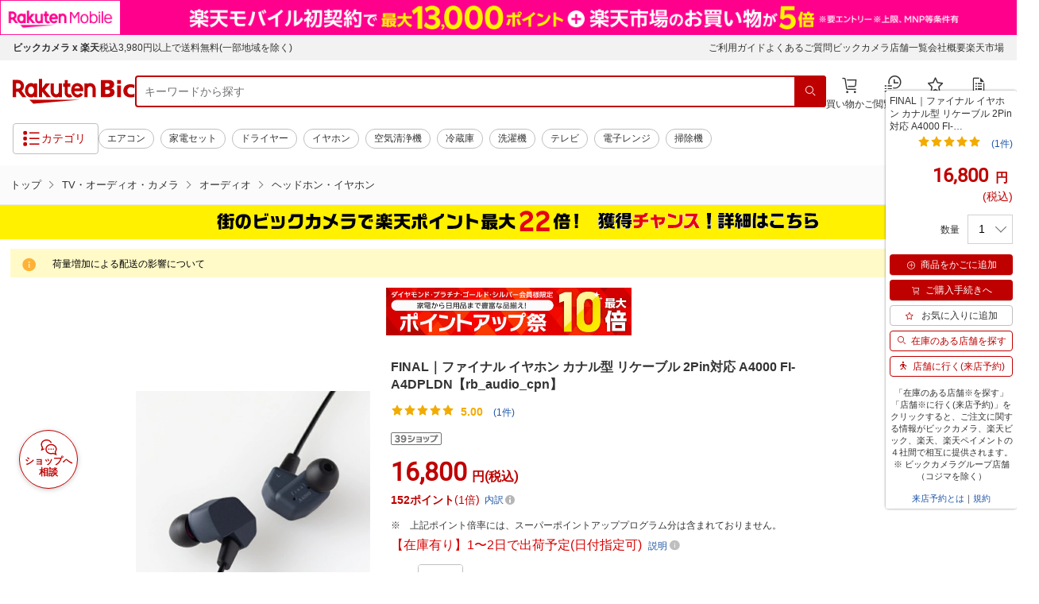

--- FILE ---
content_type: text/css
request_url: https://r.r10s.jp/com/css/rms/storefront/pc/page/page_ncp-1.0.3.css
body_size: 368
content:
@charset "EUC-JP";
/* this CSS file is used both PC and SP */

div.bdg-point-display-overlay {
  z-index: 2147483648 !important;
}

.bdg-point-display-summary {
  margin-left: 24px;
  text-align: left;
}

/* for PC merchant */
#pagebody .bdg-point-display-summary .p-icon {
  float: left;
  height: 22px;
  margin-left: -24px;
}

/* for SP merchant */
.bdg-point-display-summary .p-icon {
  float: left;
  height: 22px;
  margin-left: -24px;
}

.bdg-point-display-summary .point-superdeal {
  display: block;
}

.bdg-point-display-breakdown {
  background: none;
  background-color: #FFF;
  color: #000;
}

.bdg-point-display-breakdown img {
  vertical-align: baseline;
}

.bdg-point-display-breakdown header,
.bdg-point-display-breakdown footer {
  border: none;
  height: auto;
  min-height: 0;
  width: auto;
  box-shadow: none;
  background: none;
  position: inherit;
  padding: 0;
  color: #000;
  display: inherit !important;
}

.bdg-point-display-breakdown h3 div,
.bdg-point-display-breakdown h3.left {
  font-weight: 700;
  letter-spacing: 0;
}

.bdg-point-display-breakdown h3.left img {
  display: inline;
}

.bdg-point-display-breakdown .left {
  float: inherit;
  width: auto;
  text-align: left;
  position: relative;
}

.bdg-point-display-breakdown li.left {
  color: #8c8c8c;
}

.bdg-point-display-breakdown .left .title {
  background: none;
  color: #000000;
  width: unset;
  font-size: inherit;
  padding: unset;
  margin: unset;
}

.bdg-popover-notice-message {
  color: #c0c0c0;
}

--- FILE ---
content_type: text/css
request_url: https://biccamera.rakuten.co.jp/c/css/modal-styles.css
body_size: 294
content:
.modal {
  position: fixed;
  top: 0;
  left: 0;
  width: 100%;
  height: 100%;
  background-color: rgba(0, 0, 0, 0.5);
  display: none;
  justify-content: center;
  align-items: center;
  z-index: 1000;
}

.modal__content {
  background-color: white;
  padding: 20px;
  border-radius: 5px;
  position: relative;
}

.modal__close-btn {
  line-height: 1;
  position: absolute;
  right: -10px;
  top: -10px;
  z-index: 2;
  cursor: pointer;
}

.modal__close-btn .modal__close-icon {
  color: #fff;
  font-size: 20px;
}

.modal__close-icon {
  border-radius: 50%;
  background-color: #4c4c4c;
  width: 30px;
  height: 30px;
  pointer-events: all;
  display: flex;
  justify-content: center;
  align-items: center;
}

.modal__close-icon .modal__close-btn-inner {
  position: absolute;
  top: 50%;
  left: 50%;
  width: 15px;
  height: 2px;
  background-color: #fff;
  transform: translate(-50%, -50%) rotate(45deg);
}

.modal__close-icon .modal__close-btn-inner--reverse {
  position: absolute;
  top: 50%;
  left: 50%;
  width: 15px;
  height: 2px;
  background-color: #fff;
  transform: translate(-50%, -50%) rotate(-45deg);
}

.modal__content img {
  max-width: 100%;
  height: auto;
  display: block;
}

.modal.active {
  display: flex;
}

@media screen and (max-width: 768px) {
  .modal__content {
    max-width: 60%;
  }
}


--- FILE ---
content_type: text/css
request_url: https://biccamera.rakuten.co.jp/c/campaign/city/css/city.css
body_size: 3642
content:
/* ============================================================ spu-offline */
.p-spuOffline__banner, .p-spuOffline__banner--entried, .p-spuOffline__banner--expired {
  position: relative;
  width: 100%;
  height: 43px;
  background-color: #fff100;
}

.p-spuOffline__banner.blue, .blue.p-spuOffline__banner--entried, .blue.p-spuOffline__banner--expired {
  background-color: #aef5ff;
}

.p-spuOffline__banner.pink, .pink.p-spuOffline__banner--entried, .pink.p-spuOffline__banner--expired {
  background-color: #ffd8d8;
}

.p-spuOffline__bannerLink, .p-spuOffline__bannerLink--entried, .p-spuOffline__bannerLink--expired {
  width: 100%;
  height: 43px;
}

.p-spuOffline__bannerInner, .p-spuOffline__bannerInner--entried, .p-spuOffline__bannerInner--expired, .p-spuOffline__bannerInner--first {
  position: absolute;
  top: 0;
  right: 0;
  bottom: 0;
  left: 0;
  width: 950px;
  height: 35px;
  margin: auto;
}

.p-spuOffline__bannerImg, .p-spuOffline__bannerImg--entried, .p-spuOffline__bannerImg--expired, .p-spuOffline__bannerImg--first {
  z-index: 1;
  height: 0;
  padding-top: 35px;
  background-image: url("/c/campaign/city/img/timer_text_off.png");
  background-position: bottom;
  background-repeat: no-repeat;
}

.p-spuOffline__bannerImg.point, .point.p-spuOffline__bannerImg--entried, .point.p-spuOffline__bannerImg--expired, .point.p-spuOffline__bannerImg--first {
  background-image: url("/c/campaign/city/img/kanban_banner_950x35.jpg");
}

.p-spuOffline__bannerImg--entried {
  background-image: url("/c/campaign/city/img/timer_text_on.png");
}

.p-spuOffline__bannerImg--expired {
  background-image: url("/c/campaign/city/img/timer_text_expired.png");
}

.p-spuOffline__bannerImg--first {
  background-image: url("/c/campaign/city/img/timer_text_first.png");
}

.p-spuOffline__bannerBtn--expired {
  position: absolute;
  z-index: 1;
  top: 4px;
  left: 60%;
  width: 211px;
  height: 0;
  padding-top: 35px;
  background-image: url("/c/campaign/city/img/timer_text_btn.png");
  background-position: center;
  background-repeat: no-repeat;
  background-size: contain;
}

.p-spuOffline__bannerTimer--entried p {
  position: absolute;
  right: 0;
  bottom: -2;
  left: 0;
  margin: auto;
  color: #f00;
  font-size: 1.2em;
  font-weight: bold;
  text-align: center;
}

.p-spuOffline__bannerTimerMonth--entried {
  position: absolute;
  z-index: 2;
  top: -3px;
  right: 0;
  bottom: 0;
  left: -72px;
  width: 30px;
  height: 24px;
  margin: 8px 0 0 81%;
  background: #fff;
}

.p-spuOffline__bannerTimerDay--entried {
  position: absolute;
  z-index: 2;
  top: -3px;
  right: 0;
  bottom: 0;
  left: -20px;
  width: 30px;
  height: 24px;
  margin: 8px 0 0 81%;
  background: #fff;
}

.p-spuOffline__inner {
  max-width: 950px;
  margin-right: auto;
  margin-left: auto;
}

.p-spuOffline__main {
  position: relative;
  z-index: -2;
  width: 100%;
  height: 360px;
}

.p-spuOffline__mainVisual {
  height: 0;
  padding-top: 870px;
  background: url("/c/campaign/city/img/pc_kanban_back.png");
  background-position: bottom;
  background-repeat: no-repeat;
  background-size: auto;
}

.p-spuOffline__mainBadge {
  position: absolute;
  top: 10px;
  right: 0;
  bottom: 0;
  left: 0;
  overflow: hidden;
  height: 0;
  padding-top: 34px;
  margin: 0 auto;
  background: url("/c/campaign/city/img/kanban_badge.png") no-repeat center top;
}

.p-spuOffline__mainLogo {
  position: absolute;
  top: 60px;
  right: 0;
  bottom: 0;
  left: 0;
  overflow: hidden;
  height: 0;
  padding-top: 531px;
  margin: 0 auto;
  background: url("/c/campaign/city/img/pc_kanban_text.png") no-repeat center top;
}

.p-spuOffline__section1--elm1 {
  margin: auto;
  font-size: 1.2rem;
  background: rgba(255, 255, 255, 0.8);
  padding: 10px;
  border-radius: 20px;
}

.p-spuOffline__section1--elm1 .top {
  margin-bottom: 26px;
}

.p-spuOffline__section1--elm2 {
  background: rgba(255, 255, 255, 0.8);
  border-radius: 20px;
  padding: 10px 20px;
  margin-top: 13px;
  margin-right: auto;
  margin-left: auto;
  font-size: 1.4rem;
}

.p-spuOffline__section1--elm2 table {
  margin: auto;
  width: 100%;
}

.p-spuOffline__section1--elm2 table td.infoTitle {
  text-align: center;
  padding-bottom: 6px !important;
}

.p-spuOffline__section1--elm2 table td.infoTitle span {
  width: 80px;
  height: 25px;
  box-sizing: border-box;
  padding: 2px 6px;
  background-color: #00a6e9;
  border-radius: 4px;
  color: white;
}

.p-spuOffline__section1--elm2 table td.header {
  padding: 2px 0 2px 2px;
}

.p-spuOffline__section2 {
  position: relative;
  width: 950px;
  height: auto;
  background: #fffde7;
}

.p-spuOffline__section2 h1 {
  height: 50px;
  margin-bottom: 30px;
  background: url("/c/campaign/city/img/midashi_03.png") no-repeat center;
}

.p-spuOffline__section2--elm1 {
  position: relative;
}

.p-spuOffline__section2--elm1 h2 {
  height: 65px;
  margin-bottom: 30px;
  background: url("/c/campaign/city/img/midashi_02.jpg") no-repeat center;
}

.p-spuOffline__section2--elm1 h3 {
  text-align: center;
}

.p-spuOffline__section2--elm1Switch {
  position: relative;
  width: 800px;
  height: auto;
  margin: auto;
}

.p-spuOffline__section2--elm1Switch.is-rakuten {
  width: 100px;
  height: 100px;
  margin: auto;
  background: url("/c/campaign/city/img/biccard.png") no-repeat center;
  background-size: contain;
}

.p-spuOffline__section2--elm1Switch.is-bic {
  width: 100px;
  height: 100px;
  margin: auto;
  background: url("/c/campaign/city/img/rakutencard.png") no-repeat center;
  background-size: contain;
}

.p-spuOffline__section2--elm1Switch p {
  width: 400px;
  color: #9c9c9c;
  font-size: 2rem;
  text-align: center;
}

.p-spuOffline__section2--elm1Switch p#tabBic {
  padding-top: 5px;
  background-color: #f5f5f5;
  border-top-left-radius: 10px;
  border-top-right-radius: 10px;
}

.p-spuOffline__section2--elm1Switch p#tabBic:after {
  display: inline-block;
  width: 72.5px;
  height: 50px;
  margin-left: 10px;
  background: url("/c/campaign/city/img/biccard.png") no-repeat;
  background-size: contain;
  content: "";
  vertical-align: middle;
}

.p-spuOffline__section2--elm1Switch p#tabRakuten {
  padding-top: 5px;
  background-color: #f5f5f5;
  border-top-left-radius: 10px;
  border-top-right-radius: 10px;
}

.p-spuOffline__section2--elm1Switch p#tabRakuten:after {
  display: inline-block;
  width: 72.5px;
  height: 50px;
  margin-left: 10px;
  background: url("/c/campaign/city/img/rakutencard.png") no-repeat;
  background-size: contain;
  content: "";
  vertical-align: middle;
}

.p-spuOffline__section2--elm1Switch p.is-Selected {
  background-color: #cea47a !important;
  border-top-left-radius: 10px;
  border-top-right-radius: 10px;
  color: #fff !important;
}

.p-spuOffline__section2--elm1Switch td {
  text-align: center;
  vertical-align: middle;
}

.p-spuOffline__section2--elm1Switch td a {
  position: relative;
  display: inline-block;
  width: 100%;
}

.p-spuOffline__section2--elm1Switch td a:hover {
  opacity: 0.65;
  text-decoration: none;
}

.p-spuOffline__section2--elm1Img {
  position: relative;
  height: 414px;
}

.p-spuOffline__section2--elm1Img1 {
  position: absolute;
  top: 0;
  right: 0;
  bottom: 0;
  left: 0;
  width: 800px;
  height: 414px;
  margin: 0 auto;
}

.p-spuOffline__section2--elm1Img1.is-rakuten {
  background: url("/c/campaign/city/img/choice_rakuten.jpg") no-repeat center;
}

.p-spuOffline__section2--elm1Img1.is-bic {
  background: url("/c/campaign/city/img/choice_bic.jpg") no-repeat center;
}

.p-spuOffline__section2--elm1Text {
  width: 800px;
  margin: auto;
  margin-top: 13px;
  font-size: 1.4rem;
}

.p-spuOffline__section2--elm1Text2 {
  width: 800px;
  margin: auto;
}

.p-spuOffline__section2--elm1Button a {
  display: block;
  width: 560px;
  height: 68px;
  margin: 50px auto 5px;
}

.p-spuOffline__section2--elm1Button a.is-rakuten {
  background: url("/c/campaign/city/img/regist_btn_rakuten.png") no-repeat center;
}

.p-spuOffline__section2--elm1Button a.is-bic {
  background: url("/c/campaign/city/img/regist_btn_bic.png") no-repeat center;
}

.p-spuOffline__section2--elm2 {
  position: relative;
  height: auto;
  margin-top: 100px;
}

.p-spuOffline__section2--elm2Inner {
  height: 454px;
}

.p-spuOffline__section2--elm2Img1 {
  margin: 0 auto;
}

.p-spuOffline__section2--elm2Img1.is-rakuten {
  width: 800px;
  height: 454px;
  background: url("/c/campaign/city/img/point_rakuten.png") no-repeat center;
}

.p-spuOffline__section2--elm2Img1.is-bic {
  width: 800px;
  height: 454px;
  background: url("/c/campaign/city/img/point_bic.png") no-repeat center;
}

.p-spuOffline__section2--elm2Img2 {
  position: absolute;
  right: 97px;
  width: 225px;
  height: 154px;
  padding-top: 630px;
  background: url("/c/campaign/city/img/coin.png") no-repeat center;
}

.p-spuOffline__section2--elm2Img4 {
  width: 249px;
  height: 21px;
  padding: 20px 0;
  margin-right: 20px;
  margin-left: auto;
  background: url("/c/campaign/city/img/bairitsu_link.png") no-repeat center;
}

.p-spuOffline__section2--elm2Link {
  width: 800px;
  margin: 13px auto 0;
}

.p-spuOffline__section2--elm2Text {
  width: 800px;
  margin: 50px auto 0;
}

.p-spuOffline__section3 {
  position: relative;
  width: 950px;
  height: auto;
}

.p-spuOffline__section3 h2 {
  height: 65px;
  background: url("/c/campaign/city/img/midashi_03.jpg") no-repeat center;
}

.p-spuOffline__section3--elm1 {
  position: relative;
}

.p-spuOffline__section3--elm1Text {
  margin-top: 20px;
}

.p-spuOffline__section3--elm1Text p {
  font-size: 1.2rem;
}

.p-spuOffline__section3--elm1Inner {
  width: 950px;
  margin: auto;
}

.p-spuOffline__section3--elm1Inner table {
  width: 100%;
  height: 1px;
  border-collapse: collapse;
  border-spacing: 0;
  font-weight: bold;
}

.p-spuOffline__section3--elm1Inner table p {
  font-size: 1.4rem;
}

.p-spuOffline__section3--elm1Inner th {
  height: 34px;
  box-sizing: border-box;
  border: 3px solid #fcf5ad;
  background-color: #fde801;
  text-align: center;
  vertical-align: middle;
}

.p-spuOffline__section3--elm1Inner td {
  min-height: 56px;
  padding: 8px 12px;
  border: 3px solid #fcf5ad;
  background-color: #fff;
  font-size: 15px;
  line-height: 1.4;
  vertical-align: middle;
  word-wrap: break-word;
}

.p-spuOffline__section3--elm1__span--conditionAsterix {
  display: block;
  padding: 0 12px 0 0;
  font-size: 12px;
  font-weight: normal;
}

.p-spuOffline__section3--elm1__span--paddingTop {
  padding-top: 16px;
}

.p-spuOffline__section3--elm1__td--name img {
  width: 15%;
}

.p-spuOffline__section3--elm1__td--name span {
  padding-left: 20px;
}

.p-spuOffline__section3--elm1__td--name a {
  position: relative;
  display: flex;
  height: 100%;
  align-items: center;
  padding: 8px 12px;
  -webkit-box-align: center;
  -ms-flex-align: center;
}

.p-spuOffline__section3--elm1__Fsz13 {
  font-size: 1.3rem;
}

.p-spuOffline__section3--elm1__th--name {
  width: 280px;
}

.p-spuOffline__section3--elm1__th--point {
  width: 50px;
}

.p-spuOffline__section3--elm1__th--descWrapper {
  background-color: #fcf5ad !important;
}

.p-spuOffline__section3--elm1__th--descWrapper div {
  height: 100%;
  box-sizing: border-box;
  border-bottom: 8px solid #fde801;
  text-align: left;
}

.p-spuOffline__section3--elm1__th--descWrapper span+span {
  margin-left: 4px;
}

.p-spuOffline__section3--elm1__th--descWrapper span {
  position: relative;
  display: inline-block;
  width: calc(25% - 3px);
  height: 26px;
  box-sizing: border-box;
  background-color: #fff;
  color: #6d6c6c;
  cursor: pointer;
  font-size: 13px;
  font-weight: normal;
  font-weight: bold;
  line-height: 26px;
  text-align: center;
  vertical-align: bottom;
}

.p-spuOffline__section3--elm1__th--descWrapper span.selected {
  height: 32px;
  background-color: #fde801;
  color: #000;
  line-height: 38px;
}

.p-spuOffline__section3--elm1__th--descWrapper span:hover {
  height: 32px;
  background-color: #fde801;
  color: #000;
  line-height: 38px;
}

.p-spuOffline__section4 {
  position: relative;
  width: 950px;
  height: 700px;
  padding-top: 20px;
  background: #fffde7;
}

.p-spuOffline__section4 h1 {
  height: 50px;
  margin-bottom: 30px;
  background: url("/c/campaign/city/img/midashi_04.png") no-repeat center;
}

.p-spuOffline__section4--elm1 {
  position: relative;
  width: 500px;
  height: 80px;
  margin: 0 auto 30px;
  background: #e0edff;
}

.p-spuOffline__section4--elm1:before {
  position: absolute;
  top: 100%;
  left: 50%;
  border: 15px solid transparent;
  border-top: 15px solid #e0edff;
  margin-left: -15px;
  content: "";
}

.p-spuOffline__section4--elm1Inner {
  position: absolute;
  top: 0;
  right: 0;
  bottom: 0;
  left: 0;
  width: 500px;
  height: 80px;
  margin: auto;
}

.p-spuOffline__section4--elm2 {
  margin-bottom: 30px;
}

.p-spuOffline__section4--elm2 a {
  display: block;
  width: 503px;
  height: 80px;
  margin: 0 auto 5px;
  background: url("/c/campaign/city/img/regist_btn.png") no-repeat center;
}

.p-spuOffline__section4--elm3 {
  height: 300px;
}

.p-spuOffline__section4--elm3 h2 {
  margin-bottom: 20px;
}

.p-spuOffline__section5 {
  position: relative;
  width: 950px;
  height: auto;
  padding-top: 20px;
}

.p-spuOffline__section5 h1 {
  height: 50px;
  margin-bottom: 30px;
  background: url("/c/campaign/city/img/midashi_05.png") no-repeat center;
}

.p-spuOffline__termsInfo p {
  padding: 10px 0;
  border-top: 1px solid #000;
  border-bottom: 1px solid #000;
  margin-top: 20px;
}

.p-spuOffline__termsContent {
  margin-top: 20px;
}

.p-spuOffline__termsIndent2 {
  padding-left: 2em;
  text-indent: -2em;
}

.p-spuOffline__termsIndent3 {
  padding-left: 3em;
  text-indent: -3em;
}

@media screen and (min-width: 0) and (max-width: 768px) {
  .p-spuOffline__banner, .p-spuOffline__banner--entried, .p-spuOffline__banner--expired {
    position: relative;
    width: 100%;
    height: 68px;
  }

  .p-spuOffline__banner--entried {
    position: relative;
    width: 100%;
    height: 108px;
  }

  .p-spuOffline__banner--expired {
    position: relative;
    width: 100%;
    height: 103px;
  }

  .p-spuOffline__bannerInner, .p-spuOffline__bannerInner--entried, .p-spuOffline__bannerInner--expired, .p-spuOffline__bannerInner--first {
    position: absolute;
    top: 0;
    right: 0;
    bottom: 0;
    left: 0;
    width: 100%;
    height: 100%;
    margin: auto;
  }

  .p-spuOffline__bannerImg, .p-spuOffline__bannerImg--entried, .p-spuOffline__bannerImg--expired, .p-spuOffline__bannerImg--first {
    z-index: 1;
    width: 100%;
    height: 0;
    padding-top: 68px;
    background-color: #fff100;
    background-image: url("/c/campaign/city/img/sp_timer_text_off.png");
    background-position: center;
    background-repeat: no-repeat;
    background-size: contain;
  }

  .p-spuOffline__bannerImg.point, .point.p-spuOffline__bannerImg--entried, .point.p-spuOffline__bannerImg--expired, .point.p-spuOffline__bannerImg--first {
    background-image: url("/c/campaign/city/img/kanban_banner_sp_430x60.jpg");
    background-color: #ffd8d8;
  }

  .p-spuOffline__bannerImg--entried {
    z-index: 1;
    width: 100%;
    height: 0;
    padding-top: 64px;
    background-color: #fff100;
    background-image: url("/c/campaign/city/img/sp_timer_text_off.png");
    background-position: center;
    background-repeat: no-repeat;
    background-size: contain;
  }

  .p-spuOffline__bannerImg--expired {
    z-index: 1;
    width: 100%;
    height: 0;
    padding-top: 68px;
    background-color: #fff100;
    background-image: url("/c/campaign/city/img/sp_timer_text_off.png");
    background-position: center;
    background-repeat: no-repeat;
    background-size: contain;
  }

  .p-spuOffline__bannerTimerback--entried {
    position: relative;
    z-index: 1;
    width: 100%;
    height: 0;
    padding-top: 40px;
    background-color: #fff100;
    background-image: url("/c/campaign/city/img/sp_timer_text_on.png");
    background-position: top;
    background-repeat: no-repeat;
    background-size: contain;
  }

  .p-spuOffline__bannerBtn--expired {
    position: relative;
    z-index: 1;
    top: 23px;
    left: 0;
    width: 100%;
    height: 0;
    padding-top: 35px;
    background-image: url("/c/campaign/city/img/sp_timer_text_btn.png");
    background-position: top;
    background-repeat: no-repeat;
    background-size: contain;
  }

  .p-spuOffline__bannerTimer--entried p {
    position: absolute;
    right: 0;
    bottom: 0;
    left: 0;
    margin: auto;
    color: #f00;
    font-weight: bold;
    text-align: center;
  }

  .p-spuOffline__bannerTimerMonth--entried {
    position: absolute;
    z-index: 2;
    top: 0;
    right: 0;
    bottom: 0;
    left: 0;
    width: 30px;
    height: 24px;
    background: #fff;
  }

  .p-spuOffline__bannerTimerDay--entried {
    position: absolute;
    z-index: 2;
    top: 0;
    right: 0;
    bottom: 0;
    left: 0;
    width: 30px;
    height: 24px;
    background: #fff;
  }

  .p-spuOffline__main {
    position: relative;
    z-index: -1;
    width: 100%;
    height: 51vw;
    margin-bottom: -5vw;
  }

  .p-spuOffline__mainVisual {
    height: 0;
    padding-top: 111%;
    background: url("/c/campaign/city/img/sp_kanban_back.png");
    background-position: bottom;
    background-repeat: no-repeat;
    background-size: 100%;
  }

  .p-spuOffline__mainBadge {
    position: absolute;
    top: 10px;
    right: 0;
    bottom: 0;
    left: 0;
    overflow: hidden;
    height: 0;
    margin: 0 auto;
    background: url("/c/campaign/city/img/sp_kanban_badge.png") no-repeat center top;
    background-size: 95%;
  }

  .p-spuOffline__mainLogo {
    position: absolute;
    top: 15%;
    right: 0;
    bottom: 0;
    left: 0;
    overflow: hidden;
    height: 0;
    padding-top: 500px;
    margin: 0 auto;
    background: url("/c/campaign/city/img/sp_kanban_text.png") no-repeat center top;
    background-size: 73%;
  }

  .p-spuOffline__section1--elm1 {
    max-width: 94%;
    margin: 0 auto;
    font-size: 1.2rem;
    background: rgba(255, 255, 255, 0.8);
  }

  .p-spuOffline__section1--elm2 {
    background: rgba(255, 255, 255, 0.8);
    padding: 10px;
    max-width: 94%;
    font-size: 1.4rem;
  }

  .p-spuOffline__section1--elm2 table {
    width: 100%;
    margin: auto;
  }

  .p-spuOffline__section2 {
    position: relative;
    width: 100%;
    height: auto;
    padding-bottom: 20px;
    background: #fffde7;
  }

  .p-spuOffline__section2 h1 {
    height: 9vw;
    background: url("/c/campaign/city/img/sp_midashi_03.png") no-repeat center top;
    background-size: 100%;
  }

  .p-spuOffline__section2--elm1 {
    position: relative;
  }

  .p-spuOffline__section2--elm1 h2 {
    height: 0;
    padding-top: 10vw;
    margin-bottom: 5vw;
    background: url("/c/campaign/city/img/sp_midashi_02.jpg") no-repeat center;
    background-size: 100%;
  }

  .p-spuOffline__section2--elm1 h3 {
    text-align: center;
  }

  .p-spuOffline__section2--elm1Switch {
    position: relative;
    width: auto;
    height: auto;
    margin: auto;
  }

  .p-spuOffline__section2--elm1Switch.is-rakuten {
    width: 100px;
    height: 100px;
    margin: auto;
    background: url("/c/campaign/city/img/sp_biccard.png") no-repeat center;
    background-size: contain;
  }

  .p-spuOffline__section2--elm1Switch.is-bic {
    width: 100px;
    height: 100px;
    margin: auto;
    background: url("/c/campaign/city/img/sp_rakutencard.png") no-repeat center;
    background-size: contain;
  }

  .p-spuOffline__section2--elm1Switch p {
    width: 47.8vw;
    font-size: 2.5vw;
    text-align: center;
  }

  .p-spuOffline__section2--elm1Switch p#tabBic:after {
    display: inline-block;
    width: 18vw;
    height: 12vw;
    background: url("/c/campaign/city/img/sp_biccard.png") no-repeat;
    background-size: contain;
    content: "";
    vertical-align: middle;
  }

  .p-spuOffline__section2--elm1Switch p#tabRakuten:after {
    display: inline-block;
    width: 18vw;
    height: 12vw;
    background: url("/c/campaign/city/img/sp_rakutencard.png") no-repeat;
    background-size: contain;
    content: "";
    vertical-align: middle;
  }

  .p-spuOffline__section2--elm1Switch p.is-Selected {
    border: 1px solid #cea47a;
    border-bottom: 0;
    background-color: blanchedalmond;
    border-top-left-radius: 20px;
    border-top-right-radius: 20px;
  }

  .p-spuOffline__section2--elm1Switch table {
    margin: auto;
  }

  .p-spuOffline__section2--elm1Switch td {
    text-align: center;
    vertical-align: middle;
  }

  .p-spuOffline__section2--elm1Img {
    position: relative;
    height: auto;
  }

  .p-spuOffline__section2--elm1Img1 {
    position: relative;
    top: 0;
    right: 0;
    bottom: 0;
    left: 0;
    width: 96vw;
    height: 49.3vw;
    margin: 0 auto;
  }

  .p-spuOffline__section2--elm1Img1.is-rakuten {
    background: url("/c/campaign/city/img/sp_choice_rakuten.jpg") no-repeat center;
    background-size: 100%;
  }

  .p-spuOffline__section2--elm1Img1.is-bic {
    background: url("/c/campaign/city/img/sp_choice_bic.jpg") no-repeat center;
    background-size: 100%;
  }

  .p-spuOffline__section2--elm1Img1 p {
    position: absolute;
    left: 0;
    padding-top: 466px;
  }

  .p-spuOffline__section2--elm1Text {
    width: 100%;
    margin: auto;
    margin-bottom: 30px;
    font-size: 1.2rem;
  }

  .p-spuOffline__section2--elm1Text2 {
    width: 80%;
    margin: auto;
  }

  .p-spuOffline__section2--elm1Img2 {
    height: 68px;
    margin: 0 auto 13px;
    background: url("/c/campaign/city/img/reserve_arrow.png") no-repeat center;
  }

  .p-spuOffline__section2--elm1Img3 {
    height: 0;
    padding-top: 103vw;
    margin: 0 auto;
    background: url("/c/campaign/city/img/reserve_purchase_history_sp.png") no-repeat center;
    background-size: 90%;
  }

  .p-spuOffline__section2--elm1Button {
    width: 80%;
    max-width: 500px;
    margin: auto;
    margin-bottom: 30px;
  }

  .p-spuOffline__section2--elm1Button a {
    display: block;
    width: 100%;
    height: 20vw;
    max-height: none;
    margin: 0 auto 5px;
  }

  .p-spuOffline__section2--elm1Button a.is-rakuten {
    background: url("/c/campaign/city/img/sp_regist_btn_rakuten.png") no-repeat center;
    background-size: 100%;
  }

  .p-spuOffline__section2--elm1Button a.is-bic {
    background: url("/c/campaign/city/img/sp_regist_btn_bic.png") no-repeat center;
    background-size: 100%;
  }

  .p-spuOffline__section2--elm2 {
    height: auto;
    margin-top: 15vw;
  }

  .p-spuOffline__section2--elm2Inner {
    height: 65vw;
  }

  .p-spuOffline__section2--elm2Img1 {
    position: relative;
    top: 0;
  }

  .p-spuOffline__section2--elm2Img1.is-rakuten {
    width: 100%;
    height: 64vw;
    background: url("/c/campaign/city/img/sp_point_rakuten.png") no-repeat center top;
    background-size: contain;
  }

  .p-spuOffline__section2--elm2Img1.is-bic {
    width: 100%;
    height: 64vw;
    background: url("/c/campaign/city/img/sp_point_bic.png") no-repeat center top;
    background-size: contain;
  }

  .p-spuOffline__section2--elm2Img2 {
    position: absolute;
    top: 48vw;
    right: 0;
    width: 33.5%;
    padding-top: 10vw;
    background: url("/c/campaign/city/img/sp_coin.png") no-repeat center top;
    background-size: 26vw;
  }

  .p-spuOffline__section2--elm2Img3 {
    position: absolute;
    right: 0;
    bottom: 0;
    left: 0;
    width: 30vw;
    margin: 0 auto;
    background: url("/c/campaign/city/img/sp_spu_link.png") no-repeat center;
    background-size: 30vw;
  }

  .p-spuOffline__section2--elm2Img3.is-rakuten {
    top: 65vw;
  }

  .p-spuOffline__section2--elm2Img3.is-bic {
    top: 75vw;
  }

  .p-spuOffline__section2--elm2Img4 {
    z-index: 2;
    width: 40vw;
    height: 21px;
    padding: 0;
    margin-right: 10px;
    margin-left: auto;
    background: url("/c/campaign/city/img/bairitsu_link.png") no-repeat center;
    background-size: 40vw;
  }

  .p-spuOffline__section2--elm2Link {
    width: 100%;
    margin: 2vw auto 0;
  }

  .p-spuOffline__section2--elm2Text {
    position: relative;
    z-index: 0;
    width: 100%;
    height: auto;
    font-size: 1.4rem;
  }

  .p-spuOffline__section2--elm2Text p {
    width: 100%;
  }

  .p-spuOffline__section3 {
    width: 100%;
  }

  .p-spuOffline__section3--elm1 {
    position: relative;
  }

  .p-spuOffline__section3--elm1 h2 {
    height: 0;
    padding-top: 10vw;
    background: url("/c/campaign/city/img/sp_midashi_03.jpg") no-repeat center;
    background-size: 100%;
  }

  .p-spuOffline__section3--elm1Inner {
    width: auto;
    margin: auto;
  }

  .p-spuOffline__section3--elm1Inner th {
    height: auto;
  }

  .p-spuOffline__section3--elm1 p {
    font-size: 1.2rem;
  }

  .p-spuOffline__section3--elm1 th {
    font-size: 1.2rem;
  }

  .p-spuOffline__section3--elm1__th--name {
    width: auto;
  }

  .p-spuOffline__section3--elm1__th--point {
    width: auto;
  }

  .p-spuOffline__section3--elm1__th--descWrapper {
    width: 50%;
  }

  .p-spuOffline__section3--elm1__th--descWrapper span+span {
    margin-left: 0;
  }

  .p-spuOffline__section3--elm1__th--descWrapper span {
    position: relative;
    display: inline-block;
    width: calc(50% - 4px);
    height: 42px;
    box-sizing: border-box;
    margin-top: 10px;
    margin-right: 4px;
    background-color: #fff;
    color: #6d6c6c;
    cursor: pointer;
    font-size: 1.2rem;
    font-weight: normal;
    font-weight: bold;
    line-height: 20px;
    text-align: center;
    vertical-align: bottom;
  }

  .p-spuOffline__section3--elm1__th--descWrapper span.selected {
    height: 46px;
    margin-top: 4px;
    background-color: #fde801;
    color: #000;
    line-height: 20px;
  }

  .p-spuOffline__section3--elm1__th--descWrapper span:hover {
    height: 46px;
    margin-top: 4px;
    background-color: #fde801;
    color: #000;
    line-height: 20px;
  }

  .p-spuOffline__section3--elm1__td--name a {
    position: relative;
    display: block;
    height: 100%;
    align-items: center;
    padding: 4px;
    -webkit-box-align: center;
    -ms-flex-align: center;
    font-size: 1.2rem;
    text-align: center;
  }

  .p-spuOffline__section3--elm1__td--name img {
    margin: auto;
  }

  .p-spuOffline__section3--elm1__td--name span {
    display: block;
    padding-left: 0;
  }

  .p-spuOffline__section3--elm1__img--serviceIcon {
    width: 30%;
    min-width: 30px;
  }

  .p-spuOffline__section4 {
    position: relative;
    width: 950px;
    height: 700px;
    padding-top: 20px;
    background: #fffde7;
  }

  .p-spuOffline__section4 h1 {
    height: 50px;
    margin-bottom: 30px;
    background: url("/c/campaign/city/img/midashi_04.png") no-repeat center;
  }

  .p-spuOffline__section4--elm1 {
    position: relative;
    width: 500px;
    height: 80px;
    margin: 0 auto 30px;
    background: #e0edff;
  }

  .p-spuOffline__section4--elm1:before {
    position: absolute;
    top: 100%;
    left: 50%;
    border: 15px solid transparent;
    border-top: 15px solid #e0edff;
    margin-left: -15px;
    content: "";
  }

  .p-spuOffline__section4--elm1Inner {
    position: absolute;
    top: 0;
    right: 0;
    bottom: 0;
    left: 0;
    width: 500px;
    height: 80px;
    margin: auto;
  }

  .p-spuOffline__section4--elm2 {
    margin-bottom: 30px;
  }

  .p-spuOffline__section4--elm2 a {
    display: block;
    width: 503px;
    height: 80px;
    margin: 0 auto 5px;
    background: url("/c/campaign/city/img/regist_btn.png") no-repeat center;
  }

  .p-spuOffline__section4--elm3 {
    height: 300px;
  }

  .p-spuOffline__section4--elm3 h2 {
    margin-bottom: 20px;
  }

  .p-spuOffline__section5 {
    position: relative;
    width: 100%;
    height: auto;
    padding-top: 20px;
  }

  .p-spuOffline__section5 h1 {
    height: 50px;
    margin-bottom: 30px;
    background: url("/c/campaign/city/img/sp_midashi_04.png") no-repeat center top;
    background-size: 100%;
  }
}

@media screen and (min-width: 322px) and (max-width: 768px) {
  .p-spuOffline__bannerTimerMonth--entried {
    width: 30px;
    height: 24px;
    margin-left: calc((100% - 321px) / 2 + 115px);
    font-size: 1em;
  }

  .p-spuOffline__bannerTimerDay--entried {
    width: 30px;
    height: 24px;
    margin-left: calc((100% - 321px) / 2 + 178px);
    font-size: 1em;
  }
}

@media screen and (min-width: 0) and (max-width: 321px) {
  .p-spuOffline__bannerTimerMonth--entried {
    width: 10vw;
    height: 8vw;
    margin-top: 2vw;
    margin-left: 35vw;
    font-size: 5vw;
  }

  .p-spuOffline__bannerTimerDay--entried {
    width: 10vw;
    height: 8vw;
    margin-top: 2vw;
    margin-left: 55vw;
    font-size: 5vw;
  }
}

@media screen and (min-width: 768px) and (max-width: 950px) {
  .p-spuOffline__bannerBtn--expired {
    left: 650px;
  }
}

--- FILE ---
content_type: text/css
request_url: https://biccamera.rakuten.co.jp/c/css/modal-styles.css
body_size: 294
content:
.modal {
  position: fixed;
  top: 0;
  left: 0;
  width: 100%;
  height: 100%;
  background-color: rgba(0, 0, 0, 0.5);
  display: none;
  justify-content: center;
  align-items: center;
  z-index: 1000;
}

.modal__content {
  background-color: white;
  padding: 20px;
  border-radius: 5px;
  position: relative;
}

.modal__close-btn {
  line-height: 1;
  position: absolute;
  right: -10px;
  top: -10px;
  z-index: 2;
  cursor: pointer;
}

.modal__close-btn .modal__close-icon {
  color: #fff;
  font-size: 20px;
}

.modal__close-icon {
  border-radius: 50%;
  background-color: #4c4c4c;
  width: 30px;
  height: 30px;
  pointer-events: all;
  display: flex;
  justify-content: center;
  align-items: center;
}

.modal__close-icon .modal__close-btn-inner {
  position: absolute;
  top: 50%;
  left: 50%;
  width: 15px;
  height: 2px;
  background-color: #fff;
  transform: translate(-50%, -50%) rotate(45deg);
}

.modal__close-icon .modal__close-btn-inner--reverse {
  position: absolute;
  top: 50%;
  left: 50%;
  width: 15px;
  height: 2px;
  background-color: #fff;
  transform: translate(-50%, -50%) rotate(-45deg);
}

.modal__content img {
  max-width: 100%;
  height: auto;
  display: block;
}

.modal.active {
  display: flex;
}

@media screen and (max-width: 768px) {
  .modal__content {
    max-width: 60%;
  }
}


--- FILE ---
content_type: application/javascript; charset=UTF-8
request_url: https://api.ranking.rakuten.co.jp/q?qt=1&eid=11&du=7&protocol=secure&event_rnk_id=shop269553&offset=10&gid=211742&callback=jsonp1234567890123
body_size: 1743
content:
jsonp1234567890123({"code":"0","items":[{"asurakuareanames":"","asurakuareas":"","asurakuflg":"0","asurakuprefs":"","dealpoint":null,"genrecolor":"#BF0000","genrename":"TV・オーディオ・カメラ","haspricerange":0,"imageurl128":"https://tshop.r10s.jp/biccamera/cabinet/product/10719/00000013298739_a01.jpg?fitin=128:128","imageurl64":"https://tshop.r10s.jp/biccamera/cabinet/product/10719/00000013298739_a01.jpg?fitin=64:64","itemid":14904513,"itemname":"SONY｜ソニー 完全ワイヤレスイヤホン ブラック WF-C510BC [ワイヤレス(左右分離) /Bl...","itemurl":"https://item.rakuten.co.jp/biccamera/4548736161429/","kakaku":"9,190円","mobileurl":"http://m.rakuten.co.jp/biccamera/n/4548736161429/","prerank":"0","price":"9190","rank":"1","revavedecimal":"35","revaveinteger":"4","reviewave":"4.35","reviewnum":"20","reviewurl":"https://review.rakuten.co.jp/item/1/269553_14904513/1.1/","revnumcomma":"20","rtrurl":"https://ranking.rakuten.co.jp/daily/211742/","shopid":269553,"shopname":"楽天ビック（ビックカメラ×楽天）","shopurl":"https://www.rakuten.co.jp/biccamera/","tags":null,"updatedate":"2025/12/22","updatetime":"09:01"},{"asurakuareanames":"","asurakuareas":"","asurakuflg":"0","asurakuprefs":"","dealpoint":null,"haspricerange":0,"imageurl128":"https://tshop.r10s.jp/biccamera/cabinet/product/12004/00000014045618_a01.jpg?fitin=128:128","imageurl64":"https://tshop.r10s.jp/biccamera/cabinet/product/12004/00000014045618_a01.jpg?fitin=64:64","itemid":15120960,"itemname":"買替えで5000pt進呈(1/7まで) Hisense｜ハイセンス 液晶テレビ 50U8R [50V型 /Bluetoo...","itemurl":"https://item.rakuten.co.jp/biccamera/4571637981131/","kakaku":"97,400円","mobileurl":"http://m.rakuten.co.jp/biccamera/n/4571637981131/","prerank":"0","price":"97400","rank":"2","revavedecimal":"67","revaveinteger":"4","reviewave":"4.67","reviewnum":"6","reviewurl":"https://review.rakuten.co.jp/item/1/269553_15120960/1.1/","revnumcomma":"6","shopid":269553,"shopname":"楽天ビック（ビックカメラ×楽天）","shopurl":"https://www.rakuten.co.jp/biccamera/","tags":null},{"asurakuareanames":"","asurakuareas":"","asurakuflg":"0","asurakuprefs":"","dealpoint":null,"haspricerange":0,"imageurl128":"https://tshop.r10s.jp/biccamera/cabinet/product/13129/00000014156664_a01.jpg?fitin=128:128","imageurl64":"https://tshop.r10s.jp/biccamera/cabinet/product/13129/00000014156664_a01.jpg?fitin=64:64","itemid":15157262,"itemname":"JBL｜ジェイビーエル サウンドバー JBL BAR300 MK2 JBLBAR300MK2BLKJN","itemurl":"https://item.rakuten.co.jp/biccamera/4968929224005/","kakaku":"40,880円","mobileurl":"http://m.rakuten.co.jp/biccamera/n/4968929224005/","prerank":"0","price":"40880","rank":"3","revavedecimal":"33","revaveinteger":"4","reviewave":"4.33","reviewnum":"3","reviewurl":"https://review.rakuten.co.jp/item/1/269553_15157262/1.1/","revnumcomma":"3","shopid":269553,"shopname":"楽天ビック（ビックカメラ×楽天）","shopurl":"https://www.rakuten.co.jp/biccamera/","tags":null},{"asurakuareanames":"","asurakuareas":"","asurakuflg":"0","asurakuprefs":"","dealpoint":null,"haspricerange":0,"imageurl128":"https://tshop.r10s.jp/biccamera/cabinet/product/12004/00000014045621_a01.jpg?fitin=128:128","imageurl64":"https://tshop.r10s.jp/biccamera/cabinet/product/12004/00000014045621_a01.jpg?fitin=64:64","itemid":15120963,"itemname":"買替えで5000pt進呈(1/7まで) Hisense｜ハイセンス 液晶テレビ 55U7R [55V型 /Bluetoo...","itemurl":"https://item.rakuten.co.jp/biccamera/4571637981179/","kakaku":"83,600円","mobileurl":"http://m.rakuten.co.jp/biccamera/n/4571637981179/","prerank":"0","price":"83600","rank":"4","revavedecimal":"57","revaveinteger":"4","reviewave":"4.57","reviewnum":"7","reviewurl":"https://review.rakuten.co.jp/item/1/269553_15120963/1.1/","revnumcomma":"7","shopid":269553,"shopname":"楽天ビック（ビックカメラ×楽天）","shopurl":"https://www.rakuten.co.jp/biccamera/","tags":null},{"asurakuareanames":"","asurakuareas":"","asurakuflg":"0","asurakuprefs":"","dealpoint":null,"haspricerange":0,"imageurl128":"https://tshop.r10s.jp/biccamera/cabinet/product/12004/00000014045616_a01.jpg?fitin=128:128","imageurl64":"https://tshop.r10s.jp/biccamera/cabinet/product/12004/00000014045616_a01.jpg?fitin=64:64","itemid":15120958,"itemname":"買替えで10000pt進呈(1/7まで) Hisense｜ハイセンス 液晶テレビ 65U8R [65V型 /Blueto...","itemurl":"https://item.rakuten.co.jp/biccamera/4571637981117/","kakaku":"159,800円","mobileurl":"http://m.rakuten.co.jp/biccamera/n/4571637981117/","prerank":"0","price":"159800","rank":"5","revavedecimal":"67","revaveinteger":"4","reviewave":"4.67","reviewnum":"3","reviewurl":"https://review.rakuten.co.jp/item/1/269553_15120958/1.1/","revnumcomma":"3","shopid":269553,"shopname":"楽天ビック（ビックカメラ×楽天）","shopurl":"https://www.rakuten.co.jp/biccamera/","tags":null},{"asurakuareanames":"","asurakuareas":"","asurakuflg":"0","asurakuprefs":"","dealpoint":null,"haspricerange":0,"imageurl128":"https://tshop.r10s.jp/biccamera/cabinet/product/12030/00000014053033_a01.jpg?fitin=128:128","imageurl64":"https://tshop.r10s.jp/biccamera/cabinet/product/12030/00000014053033_a01.jpg?fitin=64:64","itemid":15122747,"itemname":"買替えで5000pt進呈(1/7まで) 【無料延長保証】 TCLジャパンエレクトロニクス｜TCL JA...","itemurl":"https://item.rakuten.co.jp/biccamera/4589449350946/","kakaku":"112,800円","mobileurl":"http://m.rakuten.co.jp/biccamera/n/4589449350946/","prerank":"0","price":"112800","rank":"6","revavedecimal":"69","revaveinteger":"4","reviewave":"4.69","reviewnum":"16","reviewurl":"https://review.rakuten.co.jp/item/1/269553_15122747/1.1/","revnumcomma":"16","shopid":269553,"shopname":"楽天ビック（ビックカメラ×楽天）","shopurl":"https://www.rakuten.co.jp/biccamera/","tags":null},{"asurakuareanames":"","asurakuareas":"","asurakuflg":"0","asurakuprefs":"","dealpoint":null,"haspricerange":0,"imageurl128":"https://tshop.r10s.jp/biccamera/cabinet/product/8218/00000011586514_a01.jpg?fitin=128:128","imageurl64":"https://tshop.r10s.jp/biccamera/cabinet/product/8218/00000011586514_a01.jpg?fitin=64:64","itemid":14181902,"itemname":"SONY｜ソニー 完全ワイヤレスイヤホン ブラック WF-1000XM5BC [ワイヤレス(左右分離) ...","itemurl":"https://item.rakuten.co.jp/biccamera/4548736143470/","kakaku":"28,780円","mobileurl":"http://m.rakuten.co.jp/biccamera/n/4548736143470/","prerank":"0","price":"28780","rank":"7","revavedecimal":"90","revaveinteger":"3","reviewave":"3.90","reviewnum":"29","reviewurl":"https://review.rakuten.co.jp/item/1/269553_14181902/1.1/","revnumcomma":"29","shopid":269553,"shopname":"楽天ビック（ビックカメラ×楽天）","shopurl":"https://www.rakuten.co.jp/biccamera/","tags":null},{"asurakuareanames":"","asurakuareas":"","asurakuflg":"0","asurakuprefs":"","dealpoint":null,"haspricerange":0,"imageurl128":"https://tshop.r10s.jp/biccamera/cabinet/product/10862/00000013401759_a01.jpg?fitin=128:128","imageurl64":"https://tshop.r10s.jp/biccamera/cabinet/product/10862/00000013401759_a01.jpg?fitin=64:64","itemid":14933237,"itemname":"SONY｜ソニー 完全ワイヤレスイヤホン スモーキーピンク WF-1000XM5PC [ワイヤレス(左...","itemurl":"https://item.rakuten.co.jp/biccamera/4548736163614/","kakaku":"28,780円","mobileurl":"http://m.rakuten.co.jp/biccamera/n/4548736163614/","prerank":"0","price":"28780","rank":"8","revavedecimal":"33","revaveinteger":"4","reviewave":"4.33","reviewnum":"6","reviewurl":"https://review.rakuten.co.jp/item/1/269553_14933237/1.1/","revnumcomma":"6","shopid":269553,"shopname":"楽天ビック（ビックカメラ×楽天）","shopurl":"https://www.rakuten.co.jp/biccamera/","tags":null},{"asurakuareanames":"","asurakuareas":"","asurakuflg":"0","asurakuprefs":"","dealpoint":null,"haspricerange":0,"imageurl128":"https://tshop.r10s.jp/biccamera/cabinet/product/12030/00000014053039_a01.jpg?fitin=128:128","imageurl64":"https://tshop.r10s.jp/biccamera/cabinet/product/12030/00000014053039_a01.jpg?fitin=64:64","itemid":15122755,"itemname":"TCLジャパンエレクトロニクス｜TCL JAPAN ELECTRONICS 量子ドット4K液晶テレビ P7Kシ...","itemurl":"https://item.rakuten.co.jp/biccamera/4589449351370/","kakaku":"62,770円","mobileurl":"http://m.rakuten.co.jp/biccamera/n/4589449351370/","prerank":"0","price":"62770","rank":"9","revavedecimal":"20","revaveinteger":"4","reviewave":"4.20","reviewnum":"5","reviewurl":"https://review.rakuten.co.jp/item/1/269553_15122755/1.1/","revnumcomma":"5","shopid":269553,"shopname":"楽天ビック（ビックカメラ×楽天）","shopurl":"https://www.rakuten.co.jp/biccamera/","tags":null},{"asurakuareanames":"","asurakuareas":"","asurakuflg":"0","asurakuprefs":"","dealpoint":null,"haspricerange":0,"imageurl128":"https://tshop.r10s.jp/biccamera/cabinet/product/10866/00000013407430_a01.jpg?fitin=128:128","imageurl64":"https://tshop.r10s.jp/biccamera/cabinet/product/10866/00000013407430_a01.jpg?fitin=64:64","itemid":14933991,"itemname":"SHOKZ｜ショックス ブルートゥースイヤホン 耳かけ型 骨伝導 OpenRun USB-C ブラック ...","itemurl":"https://item.rakuten.co.jp/biccamera/4571604940482/","kakaku":"13,800円","mobileurl":"http://m.rakuten.co.jp/biccamera/n/4571604940482/","prerank":"0","price":"13800","rank":"10","revavedecimal":"60","revaveinteger":"4","reviewave":"4.60","reviewnum":"5","reviewurl":"https://review.rakuten.co.jp/item/1/269553_14933991/1.1/","revnumcomma":"5","shopid":269553,"shopname":"楽天ビック（ビックカメラ×楽天）","shopurl":"https://www.rakuten.co.jp/biccamera/","tags":null}],"num":10,"query":{"abt":"","age":"0","area":"00","arf":"0","du":"7","eid":"11","enc":"1","event_rnk_id":"shop269553","ge":"9","gid":"211742","iid":"","kw":"","len":"0","lv":"1","ly":"","mb":"0","mv":"1","offset":"10","pr":"00","price":"0","prl":"","protocol":"secure","pru":"","qt":"1","rt":"1","rvf":"0","s4type":"1","sgid":"","sl":"0","slen":"0","soffset":"","sqt":"0","srt":"1","sstart":"","st":"0","start":"1","stx":"","tag":""},"rankingid":0,"status":"Success"})

--- FILE ---
content_type: application/javascript
request_url: https://biccamera.rakuten.co.jp/c/src/min/js/_module/article.js
body_size: 911
content:
"use strict";export class Article{async init(){const s=document.querySelector(".js-newestArticle"),t=document.querySelector(".js-popularArticle"),e=document.querySelector(".js-topicsTarget");await this.setArticle(s),await this.setArticle(t),await this.setTopics(e),this.setTopicsCarousel(),this.setArticleCarousel();window.matchMedia("screen and (max-width: 768px)").addEventListener("change",(s=>{s.matches,this.setTopicsCarousel(),this.setArticleCarousel()}))}async setTopics(s){if(s)try{const t=await fetch("/c/data/json/topics.json"),e=await t.json();e.filter((s=>1==s.sliderFlag)).forEach(((t,e)=>{e<13&&s.insertAdjacentHTML("beforeend",`\n                <div class="l-gridv2__colL-1 l-gridv2__colM-1">\n                  <div class="c-itemInfov2"><a href="${t.url}" data-link-name="${t.linkName}"><div class="p-contentCarouselv2__image c-itemInfov2__image c-itemInfov2__image--small"><img src="${t.sqbnr}" alt="${t.tl}"</div></a><div/>\n                </div>\n              `)}))}catch(s){console.log(s)}}async setArticle(s){if(s)try{let t,e;const i=await fetch("/c/data/json/topics_article.json"),l=await i.json();s.classList.contains("js-popularArticle")?(e=!0,t=l.filter((s=>"number"==typeof s.popular)),t.sort(((s,t)=>s.popular-t.popular))):(e=!1,t=l),t.forEach(((t,i)=>{if(i<12){const l=e?`<div class="c-article__ranking"><span class="c-article__rankingNumber">${i+1}</span></div>`:"";s.insertAdjacentHTML("beforeend",`\n            <div class="c-article l-gridv2__colL-1 l-gridv2__colM-2">\n              <a href="${t.url}" data-link-name="${t.linkName}">\n                <div class="c-article__image">\n                  <img src="${t.thumb}" alt="${t.tl}">\n                  ${l}\n                  <div class="c-article__contents">\n                    <div class="c-article__date">${t.rel}</div>\n                    <div class="c-article__title">${t.tl}</div>\n                  </div>\n                </div>\n              </a>\n            </div>\n            `)}}))}catch(s){console.log("article.json: エラー"),console.log(s)}}setTopicsCarousel(){var s=$(".js-topicsTrigger"),t=$(".js-topicsTarget"),e={lazyLoad:"progressive",slidesToScroll:6,slidesToShow:6,prevArrow:'<button class="slick-prevv2 slick-arrow" aria-label="prevbutton"></button>',nextArrow:'<button class="slick-nextv2 slick-arrow" aria-label="nextbutton"></button>',responsive:[{breakpoint:769,settings:"unslick"}]};$(".c-mainCarouselv2").length?e.responsive.unshift({breakpoint:1024,settings:{slidesToShow:5,slidesToScroll:5}}):(e.slidesToScroll=5,e.slidesToShow=5,e.responsive.unshift({breakpoint:1024,settings:{slidesToShow:4,slidesToScroll:4}})),s.length&&s.each((function(){s.find(t).not(".slick-initialized").slick(e)}))}setArticleCarousel(){var s=$(".js-articleTrigger"),t=$(".js-articleTarget");s.length&&s.each((function(){s.find(t).not(".slick-initialized").slick({lazyLoad:"progressive",slidesToScroll:4,slidesToShow:4,prevArrow:'<button class="slick-prevv2 slick-arrow" aria-label="prevbutton"></button>',nextArrow:'<button class="slick-nextv2 slick-arrow" aria-label="nextbutton"></button>',responsive:[{breakpoint:1024,settings:{slidesToShow:3,slidesToScroll:3}},{breakpoint:769,settings:"unslick"}]})}))}}

--- FILE ---
content_type: application/javascript; charset=UTF-8
request_url: https://biccamera.rakuten.co.jp/js/rchat_widget-1.0.0.js
body_size: 423
content:
Rmodules.define(["jQuery","R^1"],(function(t,e){"use strict";var a,i={scriptId:"#chatWidgetScript",settings:".chat-widget-setting",settingsRat:".chat-widget-setting-rat",settingsPage:".chat-widget-setting-page"},r={ratAccountId:[1246,"int"],ratServiceId:[1,"int"],ratPageNameItem:["item","str"],ratPageNameCategory:["item_category","str"],ratPageLayout:["pc","str"]},n={shopid:["","str"],inquiryUrlItem:["https://inquiry.my.rakuten.co.jp/item/#SHOP_ID#/#MANAGE_NUMBER#?ms=11901","str"]},g=(a=t(t(i.scriptId).html()),{rat:e.readSettings(a.find(i.settingsRat),r),page:e.readSettings(a.find(i.settingsPage),n)}),p=t("#chat_widget"),s=document.getElementById("chatItemNumber").value,c=document.getElementById("chatPgl").value||"";"pc"!==c&&"sp"!==c&&(c="");var d={};function o(t){var a={};a.accountId=g.rat.ratAccountId,a.serviceId=g.rat.ratServiceId,a.eventType=t.eventType,a.pData={pgn:t.pgn,pgl:c||t.pgl,ino:[t.ino],shopurl:t.shopurl},a.options=["url","ua"],e.sendToRat(a)}p.bind("click",(function(){var t;d.eventType="click",o(d),g.page.shopid&&s&&window.open((t={"#SHOP_ID#":g.page.shopid,"#MANAGE_NUMBER#":s},e.applyTemplate(g.page.inquiryUrlItem,t)),"_blank")})),d.pgn=g.rat.ratPageNameItem,d.pgl=g.rat.ratPageLayout,d.shopurl="biccamera",d.ino=s,d.eventType="appear",o(d)}));


--- FILE ---
content_type: application/javascript
request_url: https://cart-api.step.rakuten.co.jp/rms/mall/cart/jsonp/list/?sid=2370&callback=jQuery3700059408125866509565_1766429983205&_=1766429983206
body_size: -11
content:
jQuery3700059408125866509565_1766429983205({"status":"300","message":"cartKey not created.","count":""})

--- FILE ---
content_type: application/javascript; charset=UTF-8
request_url: https://biccamera.rakuten.co.jp/js/floatingCoupon.js
body_size: 58
content:
"use strict";!function(s){s.fn.floatingCoupon=function(a){var t=(a=s.extend({},s.fn.floatingCoupon.defaultOptions,a)).bodyActiveClass;s.each(this,function(){var o=s(this);o.find(a.btnClass).on("click touchstart",function(s){s.preventDefault();var n=o.find(a.bodyClass);n[n.hasClass(t)?"removeClass":"addClass"](t)[n.hasClass(t)?"show":"hide"]()}),o.find(a.closeClass).on("click touchstart",function(s){o.find(a.bodyClass).removeClass(t).hide()})})},s.fn.floatingCoupon.defaultOptions={btnClass:".js-panelCouponTrigger",bodyClass:".js-panelCouponTarget",closeClass:".p-panelCoupon__close",bodyActiveClass:"is-active"}}(jQuery);

--- FILE ---
content_type: application/javascript; charset=UTF-8
request_url: https://biccamera.rakuten.co.jp/js/moreAccordion.js
body_size: 296
content:
"use strict";!function(o){o.fn.moreAccordion=function(e){e=o.extend({},o.fn.moreAccordion.defaultOptions,e);var s=this,t=e.mql,n=""+e.btnClass,l=function(){i(),o.each(s,function(){var s=o(this).children();o.each(s,function(s){s<e.dispSet||(1!=o(this).filter(n).length?o(this).addClass("moreTarget").hide():o(this).on("click.moreAccordion",function(s){s.preventDefault();var t=o(this).hasClass(e.btnCloseClass);o(this).siblings().filter(".moreTarget")[t?"show":"hide"](),o(this).removeClass(e.btnCloseClass+" "+e.btnOpenClass).addClass(t?e.btnOpenClass:e.btnCloseClass).find("*").last().text(t?e.btnOpenText:e.btnCloseText)}))})})},i=function(){s.children("li").removeAttr("style"),s.find(n).removeClass(e.btnCloseClass+" "+e.btnOpenClass).addClass(e.btnCloseClass).off("click.moreAccordion").find("*").last().text(e.btnCloseText)};t.matches||"pc"!=e.type||l(),t.matches&&"sp"==e.type&&l(),"pcsp"==e.type&&l(),t.addListener(function(s){"pcsp"!=e.type?s.matches?"sp"==e.type?l():i():"pc"==e.type?l():i():l()})},o.fn.moreAccordion.defaultOptions={btnClass:"[class*=Trigger]",btnOpenClass:"is-open",btnOpenText:"閉じる",btnCloseClass:"is-close",btnCloseText:"さらに表示",dispSet:5}}(jQuery);

--- FILE ---
content_type: application/javascript; charset=UTF-8
request_url: https://biccamera.rakuten.co.jp/_nuxt/manifest.ace7ba307f09c9c1ade3.js
body_size: 998
content:
!function(e){var a=window.webpackJsonp;window.webpackJsonp=function(r,n,c){for(var i,f,u,d=0,p=[];d<r.length;d++)f=r[d],t[f]&&p.push(t[f][0]),t[f]=0;for(i in n)Object.prototype.hasOwnProperty.call(n,i)&&(e[i]=n[i]);for(a&&a(r,n,c);p.length;)p.shift()();if(c)for(d=0;d<c.length;d++)u=o(o.s=c[d]);return u};var r={},t={20:0};function o(a){if(r[a])return r[a].exports;var t=r[a]={i:a,l:!1,exports:{}};return e[a].call(t.exports,t,t.exports,o),t.l=!0,t.exports}o.e=function(e){var a=t[e];if(0===a)return new Promise(function(e){e()});if(a)return a[2];var r=new Promise(function(r,o){a=t[e]=[r,o]});a[2]=r;var n=document.getElementsByTagName("head")[0],c=document.createElement("script");c.type="text/javascript",c.charset="utf-8",c.async=!0,c.timeout=12e4,o.nc&&c.setAttribute("nonce",o.nc),c.src=o.p+""+({0:"pages/item/_id",1:"pages/mypage/list/index",2:"pages/category/_id",3:"pages/compare/_id",4:"pages/mypage/detail/_id",5:"pages/index",6:"pages/campaign-entry/history/index",7:"layouts/topLayout",8:"layouts/itemPageLayout",9:"layouts/default",10:"pages/relation/cancel-complete",11:"pages/relation/accept",12:"pages/corporate/accept",13:"pages/relation/cancel-confirm",14:"pages/error/index",15:"pages/error/_id",16:"layouts/errorLayout",17:"layouts/commonErrorLayout"}[e]||e)+"."+{0:"8e5755177f09abb7eb4b",1:"7b3c3bc21b74c998e1c7",2:"ef7a9aead22701c0870f",3:"d2c629036e05ac6db6f0",4:"4406290418324c54d3f0",5:"bf2b7280062164b28bb0",6:"dfce909297259a30cf8b",7:"54fa8817cd42785f4190",8:"d65254914aaa8ba60f0e",9:"518736afd625f2aba17c",10:"afc0939ab7268b9c538d",11:"6d53cd117718d034858e",12:"f597c172697c75007bdf",13:"27e07f3c9ee066ba8754",14:"1050f7666b7e6d4618a6",15:"d81885985a3988f5a00c",16:"e59ded80b30269e2ebc6",17:"81553ea7e11c5cf4d9f5"}[e]+".js";var i=setTimeout(f,12e4);function f(){c.onerror=c.onload=null,clearTimeout(i);var a=t[e];0!==a&&(a&&a[1](new Error("Loading chunk "+e+" failed.")),t[e]=void 0)}return c.onerror=c.onload=f,n.appendChild(c),r},o.m=e,o.c=r,o.d=function(e,a,r){o.o(e,a)||Object.defineProperty(e,a,{configurable:!1,enumerable:!0,get:r})},o.n=function(e){var a=e&&e.__esModule?function(){return e.default}:function(){return e};return o.d(a,"a",a),a},o.o=function(e,a){return Object.prototype.hasOwnProperty.call(e,a)},o.p="/_nuxt/",o.oe=function(e){throw console.error(e),e}}([]);

--- FILE ---
content_type: application/javascript
request_url: https://biccamera.rakuten.co.jp/c/src/min/js/_module/observer.js
body_size: 577
content:
"use strict";export class Observer{init(){this.lazyImg(),this.lazyContents()}lazyImg(){const e=document.querySelectorAll("img.lazyload");let t=new IntersectionObserver(((e,t)=>{e.forEach((e=>{if(e.isIntersecting){const t=e.target;t.src=t.dataset.src,t.classList.remove("lazyload")}}))}),{root:null,rootMargin:"25% 0px 25% 0px",threshold:0});e.forEach((e=>{t.observe(e)}))}lazyContents(){let e=document.querySelectorAll(".p-sectionTop__content .js-globalCategory"),t=new IntersectionObserver(((e,t)=>{e.forEach((e=>{e.isIntersecting&&(this.setCategory(".p-sectionTop__content .js-globalCategory .global__categoryItem"),t.unobserve(e.target))}))}),{root:null,rootMargin:"25% 0px 25% 0px",threshold:0});e.forEach((e=>{t.observe(e)}))}async setCategory(e){const t=document.querySelectorAll(e);if(t.length)try{const e=await fetch("/c/data/json/category.json");(await e.json()).forEach(((e,a)=>{const o=e.seeMore?`<a class="u-sp" href="${e.seeMore.url}" data-link-name="${e.seeMore.linkName}"><span>${e.seeMore.text}</span><i class="rc-i-arrow-right ftRed"></i></a>`:"",s=e.subcategories.map((e=>`<li><a href="${e.url}" data-link-name="${e.linkName}">${e.name}</a></li>`)).join("");t.forEach(((t,r)=>{r==a&&((r+1)%2==0&&t.classList.add("global__categoryItem--even"),t.insertAdjacentHTML("beforeend",`\n                  <p class="global__categoryParent js-accTrigger"><img src="${e.image}" alt="" /><span>${e.name}</span><i class="rc-i-arrow-down"></i></p>\n                  <div class="global__categoryChild js-accContents">\n                    ${o}\n                    <ul class="global__categoryChildList">\n                      ${s}\n                    </ul>\n                  </div>\n                  `))}))}))}catch(e){console.log("category.json: エラー"),console.log(e)}}}

--- FILE ---
content_type: application/javascript; charset=UTF-8
request_url: https://biccamera.rakuten.co.jp/js/smoothScroll.js
body_size: 211
content:
$((function(){$('a[href^="#"]').not("#notification").not('[href^="#modal"]').click((function(){var e,t=$(this).attr("href"),a=$("#"==t||""==t?"html":t);if($(window).width()>=768)e=0;else{var r=$(".globalHeader").length?$(".globalHeader"):$(".globalHeaderv2");e=r.hasClass("is-fixed")?$(".globalHeader__upper").length?$(".globalHeader__upper").outerHeight():$(".globalHeaderv2__inner").outerHeight():0}$("img[data-src]").each((function(){$(this).attr("src",$(this).attr("data-src"))}));var o=function(){return a.offset().top-e},l=o();var i,n;return i=l,n=500,$("html, body").animate({scrollTop:i},n,"swing",(()=>{o()})),!1})),$(window).on("load",(function(){var e=$(location).attr("href");if(-1!=e.indexOf("#")){var t,a=e.split("#"),r=$("#"+a[a.length-1]);if(t=$(window).width()>=768?0:$(".globalHeader__upper").length?$(".globalHeader__upper").outerHeight():$(".globalHeaderv2__inner").outerHeight(),r.length){var o=Math.floor(r.offset().top)-t;$("html, body").animate({scrollTop:o},500)}}}))}));

--- FILE ---
content_type: application/javascript; charset=UTF-8
request_url: https://biccamera.rakuten.co.jp/js/scroller.js
body_size: 325
content:
"use strict";jQuery.extend(jQuery.easing,{easeOutQuint:function(e,t,s,a,n){return a*((t=t/n-1)*t*t*t*t+1)+s}}),function(e){e.fn.pageScroller=function(t){t=e.extend({},e.fn.pageScroller.defaultOptions,t);var s=this,a=t.setClass,n=(e(window).height(),t.startPosition),o=e(document).height(),l=function(){var t=setInterval((function(){var s=e(document).height();s==o?clearInterval(t):o=s}),300)};l(),e(document).on("click",(function(){l()})),e(window).resize((function(){l()})),e(window).scroll((function(){var t=e(this).scrollTop();r(t)}));var r=function(e){var l=n>e||!t.mql.matches&&e>o?"removeClass":"addClass";s[!t.mql.matches&&e>o?"addClass":"removeClass"]("is-stop"),"removeClass"==l&&s.hasClass(a)?s[l](a):"addClass"!=l||s.hasClass(a)||s[l](a)};s.on("click touchstart",(function(s){s.preventDefault();var a=e(e(this).children("a").attr("href")).offset().top;t.mql.matches&&(a-=e(".globalHeader__upper").length?e(".globalHeader__upper").outerHeight():e(".globalHeaderv2__inner").outerHeight());e("body,html").stop().animate({scrollTop:a},t.scrlSpeed,"easeOutQuint")})),r(e(window).scrollTop())},e.fn.pageScroller.defaultOptions={startPosition:100,scrlSpeed:1e3,setClass:"is-scroll"}}(jQuery);

--- FILE ---
content_type: application/javascript
request_url: https://biccamera.rakuten.co.jp/c/src/min/js/modal-script.js
body_size: 701
content:
// data-end-dateと現在時刻を比較してbooleanで返却
function isTimeValid(endDate) {
  return Date.parse(endDate) > Date.now();
}

// localstorageに入れるオブジェクトを生成
function createStorageObject(value, endDate) {
  return {
    value: value,
    end: Date.parse(endDate),
  };
}

// モーダルの処理
function itemModal() {
  const closeModalBtnTop = document.querySelector('.modal__close-btn');
  const closeModalBtnBottom = document.querySelector('.close-modal-btn');
  const modalBg = document.querySelector('.modal');

  if (modalBg) {
    modalBg.classList.add('active');

    closeModalBtnTop.addEventListener('click', function () {
      modalBg.classList.remove('active');
    });

    closeModalBtnBottom.addEventListener('click', function () {
      modalBg.classList.remove('active');
    });

    modalBg.addEventListener('click', function (event) {
      if (event.target === modalBg) {
        modalBg.classList.remove('active');
      }
    });
  }
}

window.addEventListener('pageshow', function () {
  // data-key-valueとdata-end-dateセットされてたら発動
  const target = document.querySelector('[data-key-value][data-end-date]');
  if (!target) {
    itemModal();
    return;
  }

  // data-end-dateを過ぎていたらモーダルは出さない
  const endDate = target.getAttribute('data-end-date');
  if (!isTimeValid(endDate)) {
    return;
  }

  const modal = document.querySelector('.modal');
  const keyValue = target.getAttribute('data-key-value');
  const keyName = 'campagin_key';

  const storedData = localStorage.getItem(keyName);
  const campaignList = storedData ? JSON.parse(storedData) : [];

  const now = Date.now();
  const activeCampaigns = campaignList.filter((campaign) => campaign.end > now);
  const isDuplicate = activeCampaigns.some((campaign) => campaign.value === keyValue);

  if (!isDuplicate) {
    itemModal();

    modal.addEventListener(
      'click',
      function () {
        const newCampagin = createStorageObject(keyValue, endDate);
        activeCampaigns.push(newCampagin);

        localStorage.setItem(keyName, JSON.stringify(activeCampaigns));
      },
      { once: true }
    );
  } else {
    if (campaignList.length !== activeCampaigns.length) {
      localStorage.setItem(keyName, JSON.stringify(activeCampaigns));
    }
  }
});


--- FILE ---
content_type: application/javascript
request_url: https://biccamera.rakuten.co.jp/c/campaign/city/js/expire.js
body_size: 422
content:
"use strict";!function(i){function e(){document.cookie.split(";").filter(function(e){return 0==e.trim().indexOf("Rz=")}).length?(a.rzValue=document.cookie.replace(/(?:(?:^|.*;\s*)Rz\s*\=\s*([^;]*).*$)|^.*$/,"$1"),i.ajax({type:"GET",url:a.host+"/api/campaign/entries/",data:{Rz:a.rzValue,limit:1},dataType:"json",xhrFields:{withCredentials:!0}}).done(function(e){0!==e.total_hit&&1===e.entry_list[0].status?t(e.entry_list[0]):n()}).fail(function(e){n()})):n()}var a={host:window.location.origin,path:window.location.pathname,rzValue:"",tid:"",WeekChars:["日曜日","月曜日","火曜日","水曜日","木曜日","金曜日","土曜日"]},t=function(e){var t=e.expire_date.split(/[-T:\.]/),e=new Date(e.expire_date).getDay();i("#expireYear").html(Number(t[0])),i("#expireMonth").html(Number(t[1])),i("#expireDate").html(Number(t[2])),i("#expireDay").html(a.WeekChars[e]),i("#o2o_expire_wrap").addClass("u-block").removeClass("u-none")},n=function(){i("#o2o_expire_wrap").addClass("u-none").removeClass("u-block")};i(window).on("load",function(){e()})}(jQuery);

--- FILE ---
content_type: application/javascript; charset=UTF-8
request_url: https://biccamera.rakuten.co.jp/js/floatingFunction.js
body_size: 39
content:
"use strict";!function(f){f.fn.floatingFunction=function(t){t=f.extend({},f.fn.floatingFunction.defaultOptions,t);var i=this,n=i.css("right"),o=f(t.hiddenArea),e=f(window).height(),s=o.offset().top-e,r=o.offset().top+o.outerHeight();f(document).scroll(function(){var t=f(this).scrollTop();(t<s||r<t)&&i.css("right")==n?i.css("right",0):s<t&&t<r&&i.css("right")!=n&&i.css("right",n)}),f(document).trigger("scroll"),f(window).resize(function(){e=f(window).height(),s=o.offset().top-e})},f.fn.floatingFunction.defaultOptions={hiddenArea:".js-floatingAreaTrigger"}}(jQuery);

--- FILE ---
content_type: application/javascript; charset=UTF-8
request_url: https://biccamera.rakuten.co.jp/js/tabSelect.js
body_size: 445
content:
"use strict";!function(t){t.fn.tabSelect=function(e){e=t.extend({},t.fn.tabSelect.defaultOptions,e);var s,n=this,i="."+e.setClass,a="."+e.tabContentClass,c=e.menuListEle,l=function(s){if(n.find("*").off("click touchstart").removeAttr("style"),s){var l="."+e.spTabmenuCloseClass;t.each(n,function(){var s=t(this),n="."+e.spTriggerBtn,o="."+e.spTabmenuListClass,r=t(this).find(i).children("a").attr("href"),f=t(n).children("a").find("*"),d=t('a[href="'+r+'"]').text();s.find(r).show(),t(n).children("a").text(d).append(f),t(n).on("click touchstart",function(i){i.preventDefault(),t(o).css("top",0).find(c).on("click touchstart",function(i){i.preventDefault();var l=s,r=t(this).attr("href"),d=t(this).text();t(n).children("a").text(d).append(f),l.find(c).parent().removeClass(e.setClass),t(this).parent().addClass(e.setClass),t(o).css("top","100%"),l.find(a).hide().end().find(r).show()})}),t(l).on("click touchstart",function(e){e.preventDefault(),t(o).css("top","100%")})})}else t.each(n,function(){var s=t(this),n=t(this).find(i).children("a").attr("href");s.find(n).show(),s.find(".l-grid__colL-1.l-grid__colM-1").css("width","auto"),s.find(".js-contentCarouselTarget").slick("unslick").slick(e.contentSlideSlickOption),s.find(".js-item6_carouselTarget").slick("unslick").slick(e.contentSlideSlickOptionv2),s.find(c).on("click",function(n){n.preventDefault();var i=s,l=t(this).attr("href");i.find(c).parent().removeClass(e.setClass),t(this).parent().addClass(e.setClass),i.find(a).hide().end().find(l).show().find(".js-contentCarouselTarget").slick("unslick").slick(e.contentSlideSlickOption),i.find(a).hide().end().find(l).show().find(".js-item6_carouselTarget").slick("unslick").slick(e.contentSlideSlickOption)})})};l(e.mql.matches),t(window).resize(function(){clearTimeout(s),s=setTimeout(function(){l(e.mql.matches)},200)})},t.fn.tabSelect.defaultOptions={setClass:"is-current",menuListEle:'a[href^="#tab"]',tabContentClass:"c-tab__content",spTriggerBtn:"js-tabLocation",spTabmenuListClass:"c-tab__menu",spTabmenuCloseClass:"js-tabClose"}}(jQuery);

--- FILE ---
content_type: application/javascript; charset=UTF-8
request_url: https://biccamera.rakuten.co.jp/js/slider.js
body_size: 267
content:
"use strict";!function(t){t.fn.slider=function(n){var e="."+(n=t.extend({},t.fn.slider.defaultOptions,n)).eventTrigger,d="."+n.sliderBody;t.each(this,function(){var i=t(this);i.find(e).on("click touchstart",function(s){if(s.preventDefault(),!n.mql.matches)return!1;var e=i.find(d),o=e.hasClass("is-close");i.find(d).removeClass("is-close is-open").addClass(o?"is-open":"is-close"),i.find(d).removeClass(n.closeClass).addClass(n.openClass);var l=t(window).scrollTop();t("html, body").css(n.bodyCss),t("body").css({"margin-top":-l,height:"calc( 100% + "+l+"px)"}),e.find('[class*="Close"]').on("click touchstart",function(s){s.preventDefault(),i.find(d).removeClass(n.openClass).addClass(n.closeClass),e.find('[class*="Close"]').off(),t("html, body").removeAttr("style").scrollTop(l)})});var s=t(window).width();t(window).resize(function(){n.mql.matches&&s!=t(window).width()&&(i.find(d).removeClass(n.openClass).addClass(n.closeClass),s=t(window).width())})})},t.fn.slider.defaultOptions={bodyCss:{overflow:"hidden",height:"100%","-webkit-overflow-scrolling":"touch"},eventTrigger:"js-spSliderTrigger",sliderBody:"js-spSliderBody",openClass:"is-open",closeClass:"is-close"}}(jQuery);